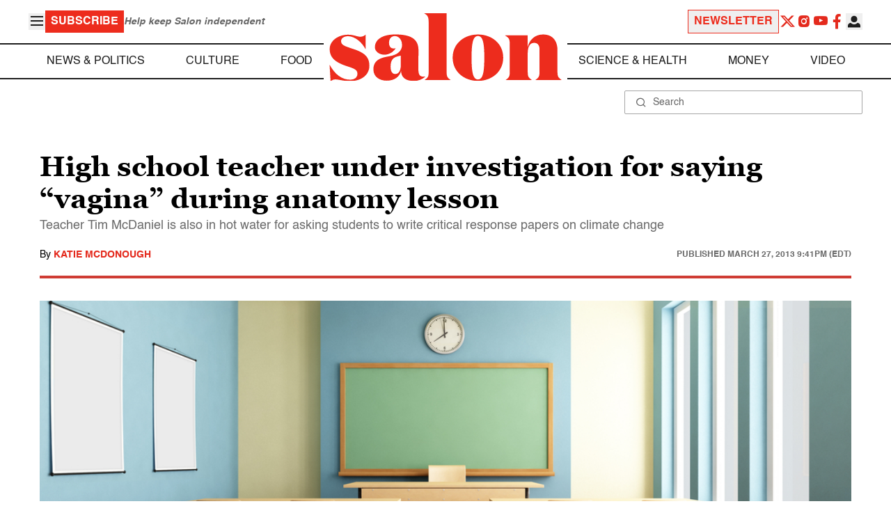

--- FILE ---
content_type: application/javascript; charset=utf-8
request_url: https://fundingchoicesmessages.google.com/f/AGSKWxWgcfu2dj88KoUs7fwNQkl4eI9ba0hcUkQcQSrEFlNMFdX1oB70h08YgGsL7n6quAbTcj9keAFxpNcI6kInIwmB2e4SDSl6gqGkhpScb9JifQkXn7T1SFWO9Buv6iazjhVgkwicrlr6hP1HK0vygnE_B7-9b9fZR7x63q9VEkuyF-WuAZB9vEtbstzI/_/poll-ad-/ad-300topleft./sideadvtmp./ads/load./adtopcenter.
body_size: -1290
content:
window['de3653b8-5e0b-46ab-806e-b239fe10858f'] = true;